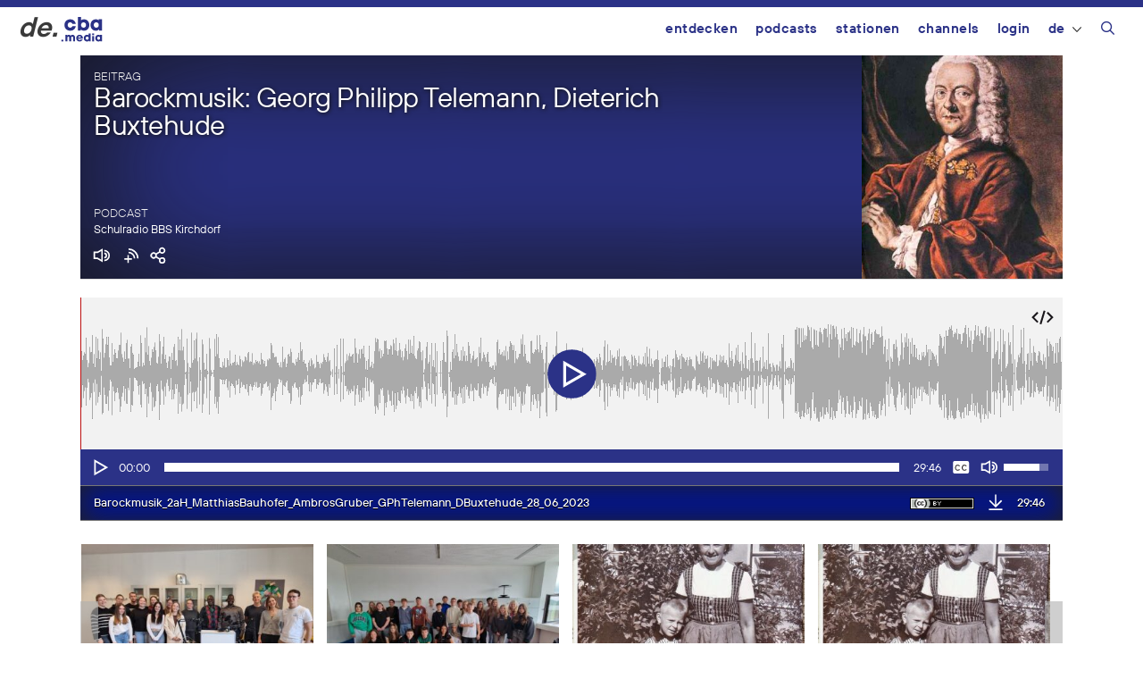

--- FILE ---
content_type: text/html; charset=UTF-8
request_url: https://de.cba.media/wp-admin/admin-ajax.php
body_size: 514
content:
{"post_id":625503,"post_permalink":"https:\/\/cba.media\/625503","series":{"ID":549726,"post_title":"Schulradio BBS Kirchdorf","permalink":"https:\/\/cba.media\/podcast\/schulradio-bbs-kirchdorf"},"post_parent_title":"Barockmusik: Georg Philipp Telemann, Dieterich Buxtehude","post_parent_content":"Matthias Bauhofer (2a HLW) und Ambros Gruber stellen zwei bedeutende Barockkomponisten aus dem Norden Deutschlands vor.","attachment_url":"https:\/\/cba.media\/625503\/barockmusik_2ah_matthiasbauhofer_ambrosgruber_gphtelemann_dbuxtehude_28_06_2023","attachment_link":"<a href=\"https:\/\/cba.media\/625503\/barockmusik_2ah_matthiasbauhofer_ambrosgruber_gphtelemann_dbuxtehude_28_06_2023\" rel=\"modal:open\"><img class=\"ttb\" src=\"https:\/\/cba.media\/wp-content\/themes\/cba2020\/images\/download.svg\" alt=\"Datei herunterladen\" title=\"Datei herunterladen\" \/><\/a>","fileformat":["mp3"],"originators":"","markers":[],"license_image":"<a href=\"\/\/creativecommons.org\/licenses\/by\/4.0\/deed.de\" target=\"_blank\" onclick=\"javascript:window.open('\/\/creativecommons.org\/licenses\/by\/4.0\/deed.de', '_blank');\"><img src=\"https:\/\/cba.media\/wp-content\/themes\/cba2020\/images\/icon_cc_by.png\"  title=\"Namensnennung\" class=\"license-image ttb\" \/><\/a>","license":"by","version":"4.0","conditions":"Namensnennung","license_link":"https:\/\/creativecommons.org\/licenses\/by\/4.0\/deed.de"}